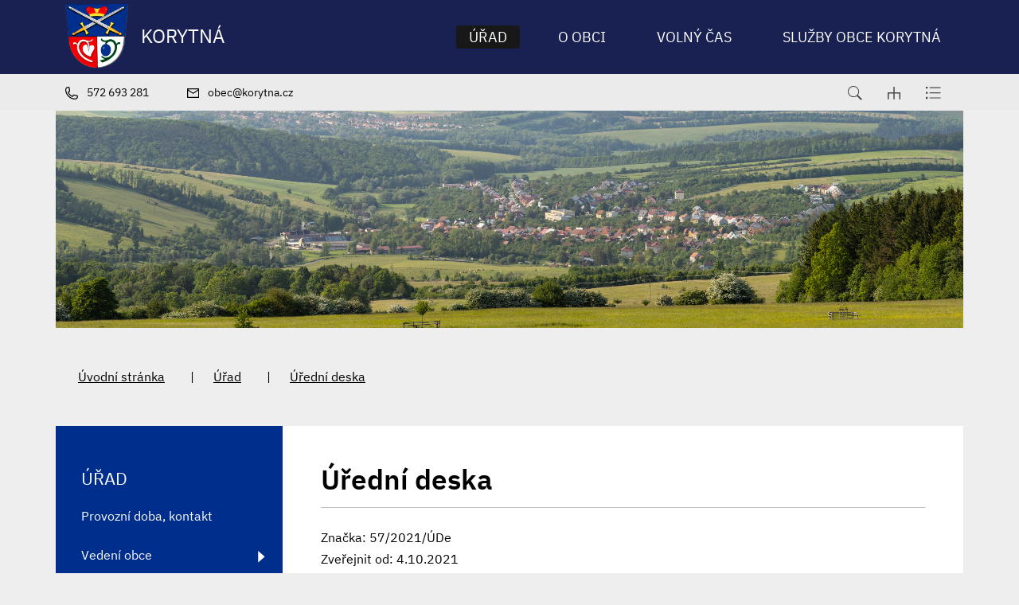

--- FILE ---
content_type: text/html; charset=UTF-8
request_url: https://www.korytna.cz/uredni-deska/uredni-deska/836
body_size: 6610
content:
<!DOCTYPE html>
<html lang="cs">
    <head> 
        
        <meta http-equiv="Content-Type" content="text/html;charset=utf-8" />
        <meta name="author" content="Origine" />

                    <meta name="robots" content="ALL,FOLLOW" />
                <title>Úřední deska - KORYTNÁ</title>
<meta name="description" content="" />
<meta name="keywords" content="" />
        <meta property="og:title" content="Úřední deska - KORYTNÁ" />
<meta property="og:description" content="" />
<meta property="og:type" content="website" />
<meta property="og:image" content="https://www.korytna.cz/images/upload/facebook/facebookshare.jpg" />
<meta property="og:url" content="https://www.korytna.cz/uredni-deska/uredni-deska/" />
         <link rel="icon" type="image/png" href="/favicon-48x48.png" sizes="48x48" />
<link rel="icon" type="image/svg+xml" href="/favicon.svg" />
<link rel="shortcut icon" href="/favicon.ico" />
<link rel="apple-touch-icon" sizes="180x180" href="/apple-touch-icon.png" />
<meta name="apple-mobile-web-app-title" content="Korytná" />
<link rel="manifest" href="/site.webmanifest" />   
    
        <link href="/rss.xml" rel="alternate" type="application/rss+xml" title="RSS kanál" />
        <meta name="viewport" content="initial-scale=1, viewport-fit=cover">
        <!-- CSS -->
                
                    <style>body.universal {
                    font-family: 'IBM Plex Sans', sans-serif                }</style>
                    <link href="/js/bootstrap530/css/bootstrap.min.css" rel="stylesheet" >
        <link rel="stylesheet" type="text/css" href="/js/jquery/datepicker190/css/bootstrap-datepicker.min.css" />

        <link rel="stylesheet" type="text/css" href="/js/jquery/aos231/aos.css" />
        <link rel="stylesheet" type="text/css" href="/js/jquery/slick190/slick.min.css"/>
        <link rel="stylesheet" type="text/css" href="/js/jquery/slick190/slick-theme.min.css"/>
        <link rel="stylesheet" type="text/css" href="/js/jquery/magnific110/dist/magnific-popup.css" />
        <link rel="stylesheet" type="text/css" href="/css/styles-in-progres.css?v=12" />
        <link rel="stylesheet" type="text/css" href="/css/sass.css?v=12" />
        <link rel="stylesheet" type="text/css" href="/css/custom.css?v=12" />

                <link rel="stylesheet" type="text/css" href="/css/universal.css?v=12" />

        <link rel="stylesheet" type="text/css" href="/progres/modules/booking2/booking2.css?v=12" /><link rel="stylesheet" type="text/css" href="/progres/modules/semaphore/semaphore.css?v=12" /><link rel="stylesheet" type="text/css" href="/progres/modules/ask/ask.css?v=12" /><link rel="stylesheet" type="text/css" href="/progres/modules/booking_municipal/booking_municipal.css?v=12" /><link rel="stylesheet" type="text/css" href="/progres/modules/structure/structure.css?v=12" /><link rel="stylesheet" type="text/css" href="/progres/modules/qrpayments/qrpayments.css?v=12" /><link rel="stylesheet" type="text/css" href="/progres/modules/discussion/discussion.css?v=12" /><link rel="stylesheet" type="text/css" href="/progres/modules/alert/alert.css?v=12" /><link rel="stylesheet" type="text/css" href="/progres/modules/mobile_app/mobile_app.css?v=12" /><link rel="stylesheet" type="text/css" href="/progres/modules/cementry/cementry.css?v=12" /><link rel="stylesheet" type="text/css" href="/progres/modules/sms/sms.css?v=12" /><link rel="stylesheet" type="text/css" href="/progres/modules/poi/poi.css?v=12" /><link rel="stylesheet" type="text/css" href="/progres/modules/AI/AI.css?v=12" />        <script src="/js/jquery/jquery-3.6.4.min.js" ></script>    
    </head>
    <body class="universal in">

        


        <div class="jump d-print-none">
            <p>Rozcestník</p>
            <ul class="list-inline">
                <li>
                    <a href="#navigace">Hlavní menu</a>
                </li>
                                    <li>
                        <a href="#skoknamenu">Menu rubriky</a>
                    </li>
                                <li>
                    <a href="#obsah">Obsah</a>
                </li>
            </ul>
        </div>

        <header class="header4 sticky-md-top">
    <div class="header-top">

        <div class="container">
            <div class="row ">
                <div class="signname-wrapper col">
                    <a class="no-focus-background nounder signname " href="/">
                        <div class="sign d-flex align-items-center "> 
                            <img src="/images/upload/system/znak.png" alt="Znak obce" height="80" class="focus logo4 me-3"> 

                                <div >
                                    <div class="village-name">
                                        KORYTNÁ
                                    </div>
                                </div>

                        </div>     

                    </a>
                </div>
                <div class="col">

                    <div class="d-sm-flex navwrapper justify-content-sm-end align-self-sm-center h100">
                        <nav class="navbar navbar-expand-lg navbar-light bg-light">
                            <div class="hamburger navbar-toggler " data-bs-toggle="collapse" data-bs-target="#mainmenu">
                                <span class="text">Menu</span>
                                <div class="toggle">
                                    <span></span>
                                </div>
                            </div>

                            <div class="collapse navbar-collapse" id="mainmenu">
                                <a href="#menu-jump" class="support">Přeskočit hlavní menu</a>
                                <ul class="navbar-nav" id="navigace">
                                    <li class="nav-item active dropdown hover ">
                                        <a class="nav-link dropdown-toggle " href="/urad/" id="urad" role="button" data-bs-toggle="dropdown" aria-expanded="false"  data-id="urad">

                                                Úřad
                                            </a>

                                            <div class="dropdown-menu ">
                                                <div class="container">
                                                    <div class="row ">
                                                        <div class="col-12 backgroundwhite d-flex">
                                                            <div class="w-100">
                                                                <a href="/urad/" class="dropdown-item-header">Úřad</a>
                                                                <ul aria-labelledby="urad">
                                                                    <li><a class="dropdown-item" href="/provozni-doba-kontakt" data-id="provozni-doba-kontakt">Provozní doba, kontakt</a></li>
                                                                    <li><a class="dropdown-item" href="/vedeni-obce" data-id="vedeni-obce">Vedení obce</a></li>
                                                                    <li><a class="dropdown-item" href="/uredni-deska" data-id="uredni-deska">Úřední deska</a></li>
                                                                    <li><a class="dropdown-item" href="/povinne-zverejnovane-informace" data-id="povinne-zverejnovane-informace">Povinně zveřejňované informace</a></li>
                                                                    <li><a class="dropdown-item" href="/e-podatelna" data-id="e-podatelna">E-podatelna</a></li>
                                                                    <li><a class="dropdown-item" href="/czech-point" data-id="czech-point">Czech POINT</a></li>
                                                                    <li><a class="dropdown-item" href="/formular-na-dotazy" data-id="formular-na-dotazy">Formulář na dotazy</a></li>
                                                                    <li><a class="dropdown-item" href="/objednavani-na-urad" data-id="objednavani-na-urad">Objednávání na úřad</a></li>
                                                                    <li><a class="dropdown-item" href="/gdpr" data-id="gdpr">GDPR</a></li>
                                                                    <li><a class="dropdown-item" href="/rozpocet" data-id="rozpocet">Rozpočet</a></li>
                                                                    <li><a class="dropdown-item" href="/vyhlasky-predpisy-narizeni" data-id="vyhlasky-predpisy-narizeni">Vyhlášky, předpisy, nařízení</a></li>
                                                                    <li><a class="dropdown-item" href="/uzemni-plan-542" data-id="uzemni-plan-542">Územní plán</a></li>
                                                                    <li><a class="dropdown-item" href="/plan-rozvoje-sportu" data-id="plan-rozvoje-sportu">Plán rozvoje sportu</a></li>
                                                                    <li><a class="dropdown-item" href="/program-rozvoje-obce" data-id="program-rozvoje-obce">Program rozvoje obce</a></li>
                                                                    <li><a class="dropdown-item" href="/povodnovy-plan" data-id="povodnovy-plan">Povodňový plán</a></li>
                                                                    <li><a class="dropdown-item" href="/poplatky" data-id="poplatky">Poplatky</a></li>
                                                                    <li><a class="dropdown-item" href="/dotace" data-id="dotace">Dotace</a></li>
                                                                    <li><a class="dropdown-item" href="/formulare-zadosti" data-id="formulare-zadosti">Formuláře žádostí</a></li>
                                                                    <li><a class="dropdown-item" href="/stiznosti" data-id="stiznosti">Stížnosti</a></li>
                                                                    <li><a class="dropdown-item" href="/dorucovani-zasilek" data-id="dorucovani-zasilek">Doručování zásilek </a></li>
                                                                    <li><a class="dropdown-item" href="/nalezy" data-id="nalezy">Nálezy</a></li>
                                                                    <li><a class="dropdown-item" href="/odpadove-hospodarstvi" data-id="odpadove-hospodarstvi">Odpadové hospodářství</a></li>
                                                                    <li><a class="dropdown-item" href="/publicita" data-id="publicita">Publicita</a></li>
                                                                </ul>
                                                            </div>
                                                        </div>

                                                    </div>
                                                </div>
                                            </div>
                                    </li>
                                    <li class="nav-item  dropdown hover ">
                                        <a class="nav-link dropdown-toggle " href="/o-obci/" id="o-obci" role="button" data-bs-toggle="dropdown" aria-expanded="false"  data-id="o-obci">

                                                O obci
                                            </a>

                                            <div class="dropdown-menu ">
                                                <div class="container">
                                                    <div class="row ">
                                                        <div class="col-12 backgroundwhite d-flex">
                                                            <div class="w-100">
                                                                <a href="/o-obci/" class="dropdown-item-header">O obci</a>
                                                                <ul aria-labelledby="o-obci">
                                                                    <li><a class="dropdown-item" href="/aktuality" data-id="aktuality">Aktuality</a></li>
                                                                    <li><a class="dropdown-item" href="/e-rozhlas" data-id="e-rozhlas">E-rozhlas</a></li>
                                                                    <li><a class="dropdown-item" href="/mapovy-portal" data-id="mapovy-portal">Mapový portál</a></li>
                                                                    <li><a class="dropdown-item" href="/historie-a-soucasnost" data-id="historie-a-soucasnost">Historie a současnost</a></li>
                                                                    <li><a class="dropdown-item" href="/fotogalerie" data-id="fotogalerie">Fotogalerie</a></li>
                                                                    <li><a class="dropdown-item" href="/korytnansky-obcasnik" data-id="korytnansky-obcasnik">Korytňanský občasník</a></li>
                                                                    <li><a class="dropdown-item" href="/lekar" data-id="lekar">Lékař</a></li>
                                                                    <li><a class="dropdown-item" href="/jizdni-rady" data-id="jizdni-rady">Jízdní řády</a></li>
                                                                    <li><a class="dropdown-item" href="/ohlaseni-nedostaku" data-id="ohlaseni-nedostaku">Ohlášení nedostaků</a></li>
                                                                    <li><a class="dropdown-item" href="http://www.vychodnislovacko.eu/" data-id="mikroregion-vychodni-slovacko">Mikroregion Východní Slovácko</a></li>
                                                                    <li><a class="dropdown-item" href="http://www.masvychodnislovacko.eu/" data-id="mas-vychodni-slovacko">MAS Východní Slovácko</a></li>
                                                                    <li><a class="dropdown-item" href="/zs-a-ms-korytna" data-id="zs-a-ms-korytna">ZŠ a MŠ Korytná</a></li>
                                                                    <li><a class="dropdown-item" href="/firmy" data-id="firmy">Firmy</a></li>
                                                                    <li><a class="dropdown-item" href="/socialni-sluzby-pecovatelska-sl-korytna" data-id="socialni-sluzby-pecovatelska-sl-korytna">SOCIÁLNÍ SLUŽBY-pečovatelská sl. Korytná</a></li>
                                                                    <li><a class="dropdown-item" href="/poskytovane-sluzby-dps" data-id="poskytovane-sluzby-dps">Poskytované služby DPS</a></li>
                                                                    <li><a class="dropdown-item" href="/kanalizace-a-cov-korytna" data-id="kanalizace-a-cov-korytna">Kanalizace a ČOV Korytná</a></li>
                                                                    <li><a class="dropdown-item" href="/ceniky-vodne-stocne" data-id="ceniky-vodne-stocne">Ceníky vodné, stočné</a></li>
                                                                    <li><a class="dropdown-item" href="/informace-o-obci-739" data-id="informace-o-obci-739">Vodní hospodářství</a></li>
                                                                    <li><a class="dropdown-item" href="/sberny-dvur-svozy-odpadu" data-id="sberny-dvur-svozy-odpadu">Sběrný dvůr,svozy odpadů</a></li>
                                                                    <li><a class="dropdown-item" href="/fotovoltaicka-elektrarna" data-id="fotovoltaicka-elektrarna">Fotovoltaická elektrárna</a></li>
                                                                    <li><a class="dropdown-item" href="/umrti" data-id="umrti">Úmrtí</a></li>
                                                                    <li><a class="dropdown-item" href="/hrbitov" data-id="hrbitov">Hřbitov</a></li>
                                                                </ul>
                                                            </div>
                                                        </div>

                                                    </div>
                                                </div>
                                            </div>
                                    </li>
                                    <li class="nav-item  dropdown hover ">
                                        <a class="nav-link dropdown-toggle " href="/volny-cas/" id="volny-cas" role="button" data-bs-toggle="dropdown" aria-expanded="false"  data-id="volny-cas">

                                                Volný čas
                                            </a>

                                            <div class="dropdown-menu ">
                                                <div class="container">
                                                    <div class="row ">
                                                        <div class="col-12 backgroundwhite d-flex">
                                                            <div class="w-100">
                                                                <a href="/volny-cas/" class="dropdown-item-header">Volný čas</a>
                                                                <ul aria-labelledby="volny-cas">
                                                                    <li><a class="dropdown-item" href="/kalendar-akci" data-id="kalendar-akci">Kalendář akcí </a></li>
                                                                    <li><a class="dropdown-item" href="/rezervace-pronajimanych-objektu" data-id="rezervace-pronajimanych-objektu">Rezervace pronajímaných objektů</a></li>
                                                                    <li><a class="dropdown-item" href="/tipy-na-vylet" data-id="tipy-na-vylet">Tipy na výlet</a></li>
                                                                    <li><a class="dropdown-item" href="/muzeum-korytna-1939-1945" data-id="muzeum-korytna-1939-1945">Muzeum Korytná 1939-1945 </a></li>
                                                                    <li><a class="dropdown-item" href="/sportovni-hala-a-jeji-historie" data-id="sportovni-hala-a-jeji-historie">Sportovní hala a její historie</a></li>
                                                                    <li><a class="dropdown-item" href="/viceucelove-zarizeni" data-id="viceucelove-zarizeni">Víceúčelové zařízení</a></li>
                                                                    <li><a class="dropdown-item" href="/farnost" data-id="farnost">Farnost</a></li>
                                                                    <li><a class="dropdown-item" href="http://www.korytna.knihovna.cz/" data-id="knihovna">Knihovna</a></li>
                                                                    <li><a class="dropdown-item" href="/kurz-prace-na-pocitaci" data-id="kurz-prace-na-pocitaci">KURZ "Práce na počítači"</a></li>
                                                                    <li><a class="dropdown-item" href="/tj-korytna" data-id="tj-korytna">TJ Korytná</a></li>
                                                                    <li><a class="dropdown-item" href="/muzaci-muzsky-pevecky-sbor" data-id="muzaci-muzsky-pevecky-sbor">Mužáci-mužský pěvecký sbor</a></li>
                                                                    <li><a class="dropdown-item" href="/dh-korytnanka" data-id="dh-korytnanka">DH Korytňanka</a></li>
                                                                    <li><a class="dropdown-item" href="/sdh-korytna" data-id="sdh-korytna">SDH Korytná</a></li>
                                                                    <li><a class="dropdown-item" href="/spcch-svaz-postizenych-civilizacnimi-chorobami" data-id="spcch-svaz-postizenych-civilizacnimi-chorobami">SPCCH-Svaz postižených civilizačními chorobami</a></li>
                                                                    <li><a class="dropdown-item" href="/vcelari" data-id="vcelari">Včelaři</a></li>
                                                                    <li><a class="dropdown-item" href="/hc-korytna" data-id="hc-korytna">HC Korytná</a></li>
                                                                    <li><a class="dropdown-item" href="/spolek-chovatelu-postovnich-holubu" data-id="spolek-chovatelu-postovnich-holubu">Spolek chovatelů poštovních holubů</a></li>
                                                                    <li><a class="dropdown-item" href="/myslivecky-spolek-hlubocek" data-id="myslivecky-spolek-hlubocek">Myslivecký spolek Hluboček</a></li>
                                                                    <li><a class="dropdown-item" href="/fs-kadlubek" data-id="fs-kadlubek">FS Kadlůbek</a></li>
                                                                    <li><a class="dropdown-item" href="/rybarsky-spolek-podsedak" data-id="rybarsky-spolek-podsedak">Rybářský spolek Podseďák</a></li>
                                                                    <li><a class="dropdown-item" href="/florbal" data-id="florbal">Florbal</a></li>
                                                                    <li><a class="dropdown-item" href="/rady-a-doporuceni" data-id="rady-a-doporuceni">RADY A DOPORUČENÍ</a></li>
                                                                    <li><a class="dropdown-item" href="https://www.virtualtravel.cz/export/korytna/" data-id="virtualni-prohlidka">Virtuální prohlídka</a></li>
                                                                </ul>
                                                            </div>
                                                        </div>

                                                    </div>
                                                </div>
                                            </div>
                                    </li>
                                    <li class="nav-item  dropdown hover ">
                                        <a class="nav-link dropdown-toggle " href="/sluzby-obce-korytna-s-r-o-756/" id="sluzby-obce-korytna-s-r-o-756" role="button" data-bs-toggle="dropdown" aria-expanded="false"  data-id="sluzby-obce-korytna-s-r-o-756">

                                                Služby obce Korytná
                                            </a>

                                            <div class="dropdown-menu ">
                                                <div class="container">
                                                    <div class="row ">
                                                        <div class="col-12 backgroundwhite d-flex">
                                                            <div class="w-100">
                                                                <a href="/sluzby-obce-korytna-s-r-o-756/" class="dropdown-item-header">Služby obce Korytná</a>
                                                                <ul aria-labelledby="sluzby-obce-korytna-s-r-o-756">
                                                                    <li><a class="dropdown-item" href="/kontakt-informace-o-firme" data-id="kontakt-informace-o-firme">Kontakt - informace o firmě</a></li>
                                                                    <li><a class="dropdown-item" href="/prodej-dreva" data-id="prodej-dreva">Prodej dřeva</a></li>
                                                                    <li><a class="dropdown-item" href="/fotogalerie-akci" data-id="fotogalerie-akci">Fotogalerie akcí</a></li>
                                                                </ul>
                                                            </div>
                                                        </div>

                                                    </div>
                                                </div>
                                            </div>
                                    </li>
                                </ul>     
                                <a id="menu-jump" class="support">Konec menu</a>
                            </div>
                        </nav> 

                    </div>
                </div>
            </div>

        </div>


    </div>
    <div class="header-bottom">

        <div class="container">
            <div class="row">
                <div class="col d-flex justify-content-start  header-bottom-links ">
                    <a href="tel:572 693 281" class="pe-3 pe-xl-5">
                        <img src="/images/universal/icon-phone-second.svg"  height="16" alt="telefon" class="focus2 me-2 "> <span class="d-none d-md-inline">572 693 281</span>
                    </a>
                    <a href="mailto:obec@korytna.cz" class="pe-6">
                        <img src="/images/universal/icon-mail-second.svg"  height="12" alt="email" class="focus2 me-2"> <span class="d-none d-md-inline">obec@korytna.cz</span>
                    </a>
                </div>

                <div class="col  justify-content-end d-flex ">
                    <div class="sitemap-index d-flex align-self-center ps-4">
                        <a href="#" class="search-button px-3">
                            <img src="/images/universal/zoom.svg" width="18" height="18" alt="hledat" class="focus2">
                        </a> 
                        <a href="/mapa-stranek" class="px-3">
                            <img src="/images/universal/sitemap.svg" width="16" height="16" alt="mapa webu" class="focus2">
                        </a> 
                        <a href="/rejstrik" class="px-3">
                            <img src="/images/universal/index.svg" height="16" alt="rejtřík" class="focus2">
                        </a> 
                    </div>
                </div>

            </div>
        </div>
    </div>
</header>


        
<div class="container">    
<div class="row">    
<div class="topin parallax-window"  data-image-src="/images/upload/system/IN2.jpg"></div>
</div>
</div>


<section class="content">
    <div class="container">        
        <div class="row background-breadcrumb my-0 my-md-4 py-2 py-md-4">
            <div class="col">
                <nav style="--bs-breadcrumb-divider: '|';" aria-label="breadcrumb ">
    <ol class="breadcrumb">
        <li class="breadcrumb-item"><a href="/">Úvodní stránka</a></li><li class="breadcrumb-item"><a href="/urad/">Úřad</a></li><li class="breadcrumb-item"><a href="/uredni-deska/">Úřední deska</a></li>    </ol>
</nav>
            </div>
        </div>
        <div class="row my-0 py-0 justify-content-between background-left-col"> 
            <div class="col-md-9 order-md-2 content-right backgroundwhite pt-4 p-md-5 " role="main" id="obsah">


                <h1>Úřední deska</h1>
                <hr class="underline-red mb-4">


                                <div class="board_item">
    Značka: 57/2021/ÚDe<br />
    Zveřejnit od: 4.10.2021<br />
    Zveřejnit do: 19.10.2021<br />
    Oblast: Vyhlášky<br />
    Původce: Obec Korytná<br />
    <br /><h2>OZV č. 1_2021 o stanovení obecního systému odpadového hospodářství</h2>
    
    Připojené dokumenty:<br />
    Dokument 57_OZV č. 1_2021 o stanovení obecního systému odpadového hospodářství.pdf obsahuje osobní údaje.<br>

</div>
<div class="white-panel pt-5 ">
    <a href="/uredni-deska" class="btn-default main" >ZPĚT NA ÚŘEDNÍ DESKU</a><br><br>
</div>
                <div class="clearfix"></div>


                <div class="nextsection">


                    
                    

                </div>

            </div>
            <div class="col-md-3 order-md-1 content-left px-md-0">

                                    <div class="menu-left" role="navigation" aria-label="Main menu" id="skoknamenu">                    
                        <div class="menu-left-in" >                        
                            <h2>Úřad  </h2><ul>
    
            <li class="">
                <a href="/provozni-doba-kontakt" >Provozní doba, kontakt</a>
                
            </li>
            
            <li class=" is-submenu">
                <a href="/vedeni-obce" >Vedení obce</a>
                
            </li>
            
            <li class="menuon">
                <a href="/uredni-deska" >Úřední deska</a>
                
            </li>
            
            <li class=" is-submenu">
                <a href="/povinne-zverejnovane-informace" >Povinně zveřejňované informace</a>
                
            </li>
            
            <li class="">
                <a href="/e-podatelna" >E-podatelna</a>
                
            </li>
            
            <li class="">
                <a href="/czech-point" >Czech POINT</a>
                
            </li>
            
            <li class="">
                <a href="/formular-na-dotazy" >Formulář na dotazy</a>
                
            </li>
            
            <li class="">
                <a href="/objednavani-na-urad" >Objednávání na úřad</a>
                
            </li>
            
            <li class="">
                <a href="/gdpr" >GDPR</a>
                
            </li>
            
            <li class=" is-submenu">
                <a href="/rozpocet" >Rozpočet</a>
                
            </li>
            
            <li class=" is-submenu">
                <a href="/vyhlasky-predpisy-narizeni" >Vyhlášky, předpisy, nařízení</a>
                
            </li>
            
            <li class=" is-submenu">
                <a href="/uzemni-plan-542" >Územní plán</a>
                
            </li>
            
            <li class="">
                <a href="/plan-rozvoje-sportu" >Plán rozvoje sportu</a>
                
            </li>
            
            <li class="">
                <a href="/program-rozvoje-obce" >Program rozvoje obce</a>
                
            </li>
            
            <li class="">
                <a href="/povodnovy-plan" >Povodňový plán</a>
                
            </li>
            
            <li class="">
                <a href="/poplatky" >Poplatky</a>
                
            </li>
            
            <li class=" is-submenu">
                <a href="/dotace" >Dotace</a>
                
            </li>
            
            <li class="">
                <a href="/formulare-zadosti" >Formuláře žádostí</a>
                
            </li>
            
            <li class="">
                <a href="/stiznosti" >Stížnosti</a>
                
            </li>
            
            <li class="">
                <a href="/dorucovani-zasilek" >Doručování zásilek </a>
                
            </li>
            
            <li class="">
                <a href="/nalezy" >Nálezy</a>
                
            </li>
            
            <li class="">
                <a href="/odpadove-hospodarstvi" >Odpadové hospodářství</a>
                
            </li>
            
            <li class=" is-submenu">
                <a href="/publicita" >Publicita</a>
                
            </li>
            </ul>                        </div>
                    </div>
                

            </div>
        </div>
    </div>    
</section>
<footer class="alternative1">
    <section class="  backgroundmain margintop1 marginbottom1" style="" id="section1">
  
    <div class="container" >
        <div class="row">
            <div class="progrescol col-md-4 
                 "
                 style="
                 
                 
                 
                 
                 
                 
                 
                 
                 
             ;">
                <div class="responsive-item ">
                    <h2>Kontakt</h2>
                    <div class="mb-1">
    <p>Korytná 297<br />
687 52</p>
    <p>
        <a href="tel:572693281">572 693 281</a>
        <br />
        <a href="mailto:obec@korytna.cz">obec@korytna.cz</a>
        <br />

    </p>
</div>                </div>
                <div class="responsive-item ">
                    <div class="">
                            <p><a href="https://www.facebook.com/www.korytna.cz"><img src="/images/universal/footer-fb.webp" border="0" alt="" width="32" height="32" /></a>     </p>            
                    </div>
                </div>
            </div>
            <div class="progrescol col-md-6 
                 "
                 style="
                 
                 
                 
                 
                 
                 
                 
                 
                 
             ;">
                <div class="responsive-item ">
                    <div class="">
                        <h2>
                            
                                Důležité odkazy
                                    
                        </h2>
                            <ul class="footer-links">
<li><a href="/publicita/">Dotace a publicita</a></li>
<li><a href="/umrti">Poslední sbohem</a></li>
<li><a href="https://zlinskykraj.cz/">Zlínský kraj</a></li>
<li><a href="https://www.virtualtravel.cz/export/korytna/">Virtuální prohlídka</a></li>
</ul>            
                    </div>
                </div>
            </div>
            <div class="progrescol col-md-2 
                 "
                 style="
                 
                 
                 
                 
                 
                 
                 
                 
                 
             ;">
            </div>
        </div>
    </div>
    

</section>
<section class="  backgroundmain margintop1 marginbottom1" style="" id="section2">
  
    <div class="container" >
        <div class="row">
            <div class="progrescol col-md-6 
                 "
                 style="
                 
                 
                 
                 
                 
                 
                 
                 
                 
             ;">
                <div class="responsive-item ">
                    <h2>Úřední hodiny</h2>
                    <div class="mb-1 pb-4 pb-md-0">  
    <table class="table-footer " style="border-collapse: collapse;">
        <tbody>
            <tr>
                <td style="width: 20%;">PO:</td>
                <td style="width: 40%;">8.00–12.00</td>
                <td style="width: 40%;"> 13.00–17.00</td>
            </tr>
            <tr>
                <td style="width: 20%;">ST:</td>
                <td style="width: 40%;">8.00–12.00</td>
                <td style="width: 40%;"> 13.00–17.00</td>
            </tr>
        </tbody>
    </table>

</div>                </div>
            </div>
            <div class="progrescol col-md-6 
                 "
                 style="
                 
                 
                 
                 
                 
                 
                 
                 
                 
             ;">
                <div class="responsive-item ">
                    <h2>Přihlašte se k odběru novinek</h2>
                    <div class="regmail2">  
    <form class="row regmail2-form" id="mail_submit" data-action="save_reg_mail" data-lang="cz">
        <div class="col-8 pe-0">
            <input type="email" class="form-control regmail2-input" value="" placeholder="E-mail" id="email" aria-label="email">
        </div>
        <script  type="text/javascript">
            document.write('<input type="hidden" name="info" id="info" value="br' + 'no" />');
        </script>
        <div class="col-4 ps-0">
            <button type="submit" class="btn regmail2-button" >Odebírat</button>
        </div>
    </form> 

    <div class="gdpr">
        <a href="/gdpr/">
            Informace o osobních údajích</a>
    </div>
</div>    
</div>                </div>
            </div>
        </div>
    </div>
    

</section>
<section class="  backgroundmain margintop1 marginbottom1" style="" id="section3">
  
    <div class="container" >
        <div class="row">
            <div class="progrescol col-md-12 
                 "
                 style="
                 
                 
                 
                 
                 
                 
                 
                 
                 
             ;">
                <div class="responsive-item ">

                    <ul class="d-md-flex align-items-center justify-content-center mb-0">
    <li class="text-center"><a href="/prohlaseni-o-pristupnosti/">Prohlášení o přístupnosti</a></li>
    <li class="text-center"><a href="/ochrana-osobnich-udaju/">Ochrana osobních údajů</a></li>
    <li class="text-center"><a href="/kontakt-na-administratora/">Kontakt na administrátora</a></li>
</ul>                </div>
            </div>
        </div>
    </div>
    

</section>
<section class="  backgroundmain margintop1 marginbottom1 paddingbottom1" style="" id="section15">
  
    <div class="container" >
        <div class="row">
            <div class="progrescol col-md-12 
                 "
                 style="
                 
                 
                 
                 
                 
                 
                 
                 
                 
             ;">
                <div class="responsive-item ">
                    <div class="">
                            <p style="text-align: center;">© 2024 | Obec Korytná</p>            
                    </div>
                </div>
            </div>
        </div>
    </div>
    

</section>
</footer>

<div class="modal fade" id="myModal" tabindex="-1"  aria-hidden="true">
    <div class="modal-dialog modal-dialog-centered" >
        <div class="modal-content">
            <div class="modal-header">
                <button type="button" class="btn-close" data-bs-dismiss="modal" aria-label="Zavřít"></button>              
            </div>
            <div class="modal-body"></div>
            <div class="modal-footer">
                <button type="button" class="btn btn-secondary" data-bs-dismiss="modal">Zavřít</button>
            </div>
        </div>
    </div>
</div>

<div class="search-block">
    <a href="#" class="close-search"><img src="/images/cross.svg" alt="křížek" width="30" height="30"></a>
    <div class="searchform">
        <form action="/vyhledavani" role="search" method="get" >
            <label for="search-mobile" class="support">Vyhledávání</label>
            <input type="text" placeholder="Zadejte slovo ..." id="search-mobile" name="retezec">
            <button>
                HLEDAT
            </button>
        </form>
    </div>
</div>

<a href="#" class="cd-top">Top</a>

<!-- bootstrap  -->
<script src="/js/bootstrap530/js/bootstrap.bundle.min.js" ></script>
<!-- lightbox  -->
<script src="/js/jquery/magnific110/dist/jquery.magnific-popup.min.js"></script>
<!-- animate show -->
<script src="/js/jquery/aos231/aos.js"></script>
<!-- slick -->
<script src="/js/jquery/slick190/slick.min.js"></script>
<!-- paralax -->
<script src="/js/jquery/paralax/parallaxcustom.js"></script>
<!-- parallaxie -->
<script src="/js/jquery/parallaxie/parallaxie.js"></script>
<!--  add to calendar  -->
<script src="/js/pure/addtocalendar/add-to-calendar-button@2.js"  async defer></script>
<!-- my -->
<script src="/myjquery.min.js?v=12"></script> 
</body>
</html>

--- FILE ---
content_type: text/css
request_url: https://www.korytna.cz/css/styles-in-progres.css?v=12
body_size: 2664
content:
/* https://codepen.io/sosuke/pen/Pjoqqp */
.btn-outline-light {
  --bs-btn-color: #FFFFFF;
}

/* https://gwfh.mranftl.com/fonts */
/* ibm-plex-sans-300 - latin-ext_latin */
@font-face {
  font-family: "IBM Plex Sans";
  font-style: normal;
  font-weight: 300;
  src: local(""), url("/fonts/universal/ibm-plex-sans-v14-latin-ext_latin-300.woff2") format("woff2"), url("/fonts/universal/ibm-plex-sans-v14-latin-ext_latin-300.woff") format("woff"); /* Chrome 6+, Firefox 3.6+, IE 9+, Safari 5.1+ */
}
/* ibm-plex-sans-300italic - latin-ext_latin */
@font-face {
  font-family: "IBM Plex Sans";
  font-style: italic;
  font-weight: 300;
  src: local(""), url("/fonts/universal/ibm-plex-sans-v14-latin-ext_latin-300italic.woff2") format("woff2"), url("/fonts/universal/ibm-plex-sans-v14-latin-ext_latin-300italic.woff") format("woff"); /* Chrome 6+, Firefox 3.6+, IE 9+, Safari 5.1+ */
}
/* ibm-plex-sans-regular - latin-ext_latin */
@font-face {
  font-family: "IBM Plex Sans";
  font-style: normal;
  font-weight: 400;
  src: local(""), url("/fonts/universal/ibm-plex-sans-v14-latin-ext_latin-regular.woff2") format("woff2"), url("/fonts/universal/ibm-plex-sans-v14-latin-ext_latin-regular.woff") format("woff"); /* Chrome 6+, Firefox 3.6+, IE 9+, Safari 5.1+ */
}
/* ibm-plex-sans-600 - latin-ext_latin */
@font-face {
  font-family: "IBM Plex Sans";
  font-style: normal;
  font-weight: 600;
  src: local(""), url("/fonts/universal/ibm-plex-sans-v14-latin-ext_latin-600.woff2") format("woff2"), url("/fonts/universal/ibm-plex-sans-v14-latin-ext_latin-600.woff") format("woff"); /* Chrome 6+, Firefox 3.6+, IE 9+, Safari 5.1+ */
}
/* ibm-plex-sans-600italic - latin-ext_latin */
@font-face {
  font-family: "IBM Plex Sans";
  font-style: italic;
  font-weight: 600;
  src: local(""), url("/fonts/universal/ibm-plex-sans-v14-latin-ext_latin-600italic.woff2") format("woff2"), url("/fonts/universal/ibm-plex-sans-v14-latin-ext_latin-600italic.woff") format("woff"); /* Chrome 6+, Firefox 3.6+, IE 9+, Safari 5.1+ */
}
/* open-sans-regular - latin-ext_latin */
@font-face {
  font-display: swap; /* Check https://developer.mozilla.org/en-US/docs/Web/CSS/@font-face/font-display for other options. */
  font-family: "Open Sans";
  font-style: normal;
  font-weight: 400;
  src: url("/fonts/universal/open-sans-v34-latin-ext_latin-regular.woff2") format("woff2"), url("/fonts/universal/open-sans-v34-latin-ext_latin-regular.woff") format("woff"); /* Chrome 5+, Firefox 3.6+, IE 9+, Safari 5.1+ */
}
/* open-sans-italic - latin-ext_latin */
@font-face {
  font-display: swap; /* Check https://developer.mozilla.org/en-US/docs/Web/CSS/@font-face/font-display for other options. */
  font-family: "Open Sans";
  font-style: italic;
  font-weight: 400;
  src: url("/fonts/universal/open-sans-v34-latin-ext_latin-italic.woff2") format("woff2"), url("/fonts/universal/open-sans-v34-latin-ext_latin-italic.woff") format("woff"); /* Chrome 5+, Firefox 3.6+, IE 9+, Safari 5.1+ */
}
/* open-sans-600 - latin-ext_latin */
@font-face {
  font-display: swap; /* Check https://developer.mozilla.org/en-US/docs/Web/CSS/@font-face/font-display for other options. */
  font-family: "Open Sans";
  font-style: normal;
  font-weight: 600;
  src: url("/fonts/universal/open-sans-v34-latin-ext_latin-600.woff2") format("woff2"), url("/fonts/universal/open-sans-v34-latin-ext_latin-600.woff") format("woff"); /* Chrome 5+, Firefox 3.6+, IE 9+, Safari 5.1+ */
}
/* open-sans-600italic - latin-ext_latin */
@font-face {
  font-display: swap; /* Check https://developer.mozilla.org/en-US/docs/Web/CSS/@font-face/font-display for other options. */
  font-family: "Open Sans";
  font-style: italic;
  font-weight: 600;
  src: url("/fonts/universal/open-sans-v34-latin-ext_latin-600italic.woff2") format("woff2"), url("/fonts/universal/open-sans-v34-latin-ext_latin-600italic.woff") format("woff"); /* Chrome 5+, Firefox 3.6+, IE 9+, Safari 5.1+ */
}
/* open-sans-regular - latin-ext_latin */
@font-face {
  font-display: swap; /* Check https://developer.mozilla.org/en-US/docs/Web/CSS/@font-face/font-display for other options. */
  font-family: "Open Sans Condensed";
  font-style: normal;
  font-weight: 400;
  src: url("/fonts/universal/OpenSans_Condensed-Regular.ttf") format("truetype");
}
/* open-sans-600 - latin-ext_latin */
@font-face {
  font-display: swap; /* Check https://developer.mozilla.org/en-US/docs/Web/CSS/@font-face/font-display for other options. */
  font-family: "Open Sans Condensed";
  font-style: normal;
  font-weight: 600;
  src: url("/fonts/universal/OpenSans_Condensed-Bold.ttf") format("truetype");
}
/* open-sans-600italic - latin-ext_latin */
@font-face {
  font-display: swap; /* Check https://developer.mozilla.org/en-US/docs/Web/CSS/@font-face/font-display for other options. */
  font-family: "Open Sans Condensed";
  font-style: italic;
  font-weight: 600;
  src: url("/fonts/universal/OpenSans_Condensed-BoldItalic.ttf") format("truetype");
}
section {
  background-size: cover;
  background-repeat: no-repeat;
  background-position-x: center;
}
section > div > div.row {
  margin-top: 3rem;
  margin-bottom: 3rem;
  padding-top: 3rem;
  padding-bottom: 3rem;
}

.sectionfull {
  height: calc(100vh - 135px);
}

.sectioncenter {
  display: flex;
  align-items: center;
}

.backgroundtopcenter {
  background-position: center top !important;
}

.backgroundcentercenter {
  background-position: center !important;
}

.backgroundbottomcenter {
  background-position: center bottom !important;
}

.backgroundtopcenter {
  background-position: center top !important;
}

.backgroundtopleft {
  background-position: left top !important;
}

.backgroundcenterleft {
  background-position: left center !important;
}

.backgroundtopright {
  background-position: right top !important;
}

.backgroundcenterright {
  background-position: right center !important;
}

.backgroundbottomright {
  background-position: right bottom !important;
}

.margintop1 > div > div.row {
  margin-top: 0;
}

.margintop2 > div > div.row {
  margin-top: 6rem;
}

.margintop3 > div > div.row {
  margin-top: 9rem;
}

.marginbottom1 > div > div.row {
  margin-bottom: 0;
}

.marginbottom2 > div > div.row {
  margin-bottom: 6rem;
}

.marginbottom3 > div > div.row {
  margin-bottom: 9rem;
}

.paddingtop1 > div > div.row {
  padding-top: 0;
}

.paddingtop2 > div > div.row {
  padding-top: 6rem;
}

.paddingtop3 > div > div.row {
  padding-top: 9rem;
}

.paddingbottom1 > div > div.row {
  padding-bottom: 0;
}

.paddingbottom2 > div > div.row {
  padding-bottom: 6rem;
}

.paddingbottom3 > div > div.row {
  padding-bottom: 9rem;
}

.backgroundsize1 {
  background-size: auto;
}

.backgroundsize2 {
  background-size: contain;
}

.imageposition1 {
  background-position: left top;
}

.imageposition2 {
  background-position: center top;
}

.imageposition3 {
  background-position: right top;
}

.imageposition4 {
  background-position: left center;
}

.imageposition5 {
  background-position: right center;
}

.imageposition6 {
  background-position: left bottom;
}

.imageposition7 {
  background-position: center bottom;
}

.imageposition8 {
  background-position: right bottom;
}

.colbackgroundsize1 {
  background-size: cover;
}

.colbackgroundsize2 {
  background-size: contain;
}

.progrescol {
  background-repeat: no-repeat;
}

body, table td, table th, table tbody td, input, textarea, h1, h2, h3, h4, h5, h6 {
  line-height: 1.7;
}

body {
  background-color: #EEEEEE;
  color: #000;
}

.foto_vlevo {
  float: left;
  margin: 0px 20px 10px 0px;
}

.foto_vpravo {
  float: right;
  margin: 0px 0px 20px 10px;
}

h1 {
  font-size: 2.2em;
  line-height: 1.1;
  font-weight: bold;
}

h2 {
  font-size: 2em;
  font-weight: normal;
  color: #002E8D;
  line-height: 1.3;
}

h3 {
  font-size: 1.2em;
  font-weight: bold;
}

h4 {
  font-size: 1.1em;
}

a {
  color: #000;
  text-decoration: underline;
}
a:focus {
  text-decoration: none;
  background-color: black;
  color: white;
}
a:focus img.focus {
  outline: 5px dotted yellow;
}
a:focus img.focus2 {
  outline: 5px dotted #002E8D;
}
a:hover, a:active {
  color: #002E8D;
  background-color: transparent;
}
a:hover img.focus, a:active img.focus {
  outline: none !important;
}
a:hover img.focus2, a:active img.focus2 {
  outline: none !important;
}
a.no-focus-background:focus {
  background-color: transparent;
}
a.nounder {
  text-decoration: none;
}

ul {
  list-style: none !important;
  list-style-type: none !important;
  padding: 0;
  margin: 0;
  position: relative;
}
ul li {
  position: relative;
  padding-left: 2rem;
}
ul li:before {
  display: block;
  content: " ";
  background-size: cover;
  background-image: url(/images/universal/arrow_right_black_full.svg);
  width: 8px;
  height: 12px;
  position: absolute;
  margin-left: -1.7rem;
  margin-top: 0.4rem;
  transform: translateX(0);
}

img.lightboxthumb {
  width: 120px;
  max-height: 120px;
}

img.response, img.responsive {
  max-width: 100%;
  height: auto;
}

.light {
  font-weight: 200;
}

.black {
  color: black;
}
.black:hover {
  color: black;
}

.main {
  color: #002E8D;
}

.link, .btn-default {
  padding: 0.5rem 2rem;
  display: inline-block;
  border-radius: 2.5rem;
  text-decoration: none;
  transition: all 0.5s;
  text-align: left;
  border: 1px solid transparent;
}
.link:hover, .btn-default:hover {
  text-decoration: none;
}
.link.black-arrow, .link.blue, .btn-default.black-arrow, .btn-default.blue {
  color: white;
  background-color: #002E8D;
}
.link.black-arrow:focus, .link.black-arrow:hover, .link.blue:focus, .link.blue:hover, .btn-default.black-arrow:focus, .btn-default.black-arrow:hover, .btn-default.blue:focus, .btn-default.blue:hover {
  background-color: black;
}
.link.main, .btn-default.main {
  color: white;
  background-color: #002E8D;
  border: 1px solid #EBEBEB;
}
.link.main:focus, .link.main:hover, .btn-default.main:focus, .btn-default.main:hover {
  background-color: #EBEBEB;
  color: #002E8D;
  border: 1px solid #002E8D;
}
.link.main-inv, .btn-default.main-inv {
  color: #002E8D;
  background-color: white;
  border: 1px solid #002E8D;
}
.link.main-inv:focus, .link.main-inv:hover, .btn-default.main-inv:focus, .btn-default.main-inv:hover {
  background-color: #002E8D;
  color: white;
  border: 1px solid white;
}
.link.white, .btn-default.white {
  color: white;
  background-color: transparent;
  border: 1px solid white;
}
.link.white:focus, .link.white:hover, .btn-default.white:focus, .btn-default.white:hover {
  background-color: white;
  color: #002E8D;
}
.link.white-full, .btn-default.white-full {
  color: #002E8D;
  background-color: white;
  border: 1px solid white;
}
.link.white-full:focus, .link.white-full:hover, .btn-default.white-full:focus, .btn-default.white-full:hover {
  background-color: #002E8D;
  color: white;
}

.link-circle {
  border-radius: 30px;
  display: flex;
  height: 50px;
  width: 50px;
  justify-content: center;
  align-items: center;
  text-decoration: none;
  box-shadow: 5px 10px 10px #999;
  position: relative;
  font-size: 0.9em;
  transition: 0.5s all;
  border: 1px solid #002E8D;
}
.link-circle.main {
  color: white;
  background-color: #002E8D;
}
.link-circle.main:hover {
  color: #002E8D;
  background-color: white;
  text-decoration: none;
  box-shadow: 0px 0px 5px #999;
  transform: translate(5px, 5px);
}
.link-circle.black {
  color: white;
  background-color: black;
  border-color: black;
}
.link-circle.black:hover {
  color: black;
  background-color: white;
  border-color: white;
  text-decoration: none;
  box-shadow: 0px 0px 5px #555;
  transform: translate(5px, 5px);
}
.link-circle.second {
  color: white;
  background-color: #0BA0D8;
  border-color: #0BA0D8;
}
.link-circle.second:hover {
  color: #0BA0D8;
  background-color: white;
  text-decoration: none;
  box-shadow: 0px 0px 5px #999;
  transform: translate(5px, 5px);
}
.link-circle:after {
  position: absolute;
  content: "";
  width: 120px;
  height: 120px;
  border-radius: 60px;
  border: 1px solid #bbb;
  transition: 0.5s all;
}
.link-circle:hover:after {
  width: 240px;
  height: 240px;
  border-radius: 120px;
  opacity: 0;
}

.nopaddingall div {
  margin-left: 0;
  margin-right: 0;
  padding-left: 0;
  padding-right: 0;
}

.colorwhite {
  color: white;
}

.google-maps {
  position: relative;
  padding-bottom: 75%;
  height: 0;
  overflow: hidden;
}

.google-maps iframe {
  position: absolute;
  top: 0;
  left: 0;
  width: 100% !important;
  height: 100% !important;
}

.white {
  color: white;
}

.border-bottom {
  border-bottom: 1px solid #757575;
}

.borderwhite2 {
  border-top: 5px solid white;
  border-bottom: 5px solid white;
}

.backgroundmain {
  background-color: #002E8D;
  color: white;
  /* WHY?
  .col {
      background-color: rgba(40,54,130,.9);
  }*/
}
.backgroundmain p, .backgroundmain h1, .backgroundmain h2, .backgroundmain h3, .backgroundmain h4, .backgroundmain a {
  color: white;
}

/* https://www.magicpattern.design/tools/css-backgrounds*/
.background-diagonal {
  background-repeat: repeat;
  background-size: 12px 12px;
  background-image: repeating-linear-gradient(-45deg, rgba(255, 255, 255, 0.1) 0, rgba(255, 255, 255, 0.1) 1.2px, transparent 0, transparent 50%);
}

.background-zigzag {
  background-image: linear-gradient(135deg, rgba(255, 255, 255, 0.1) 25%, transparent 25%), linear-gradient(225deg, rgba(255, 255, 255, 0.1) 25%, transparent 25%), linear-gradient(45deg, rgba(255, 255, 255, 0.1) 25%, transparent 25%), linear-gradient(315deg, rgba(255, 255, 255, 0.1) 25%, #002E8D 25%);
  background-position: 12px 0, 12px 0, 0 0, 0 0;
  background-size: 24px 24px;
  background-repeat: repeat;
}

.backgroundsecond {
  background-color: #0BA0D8;
}

.backgroundgrey {
  background-color: #474747;
  color: white;
}
.backgroundgrey a {
  color: white;
}

.backgroundlightgray {
  background-color: #757575;
}

.backgroundverylightgray {
  background-color: #EBEBEB;
}

.backgroundldarkgray {
  background-color: #181818;
  color: white;
}
.backgroundldarkgray a, .backgroundldarkgray td {
  color: white;
}

.backgroundwhite {
  background-color: white;
}

@media only screen and (min-width: 768px) {
  .h100 {
    height: 100%;
  }
}

.hheader4fastlinks3 #carouselHP .carousel-inner .carousel-item {
  min-height: calc(100vh - 390px);
}

.uppercase {
  text-transform: uppercase;
}

.bold {
  font-weight: bold;
}

.bigger {
  font-size: 125%;
}

.bigger2 {
  font-size: 175%;
}

@media only screen and (min-width: 993px) {
  .columns2 {
    column-count: 2;
  }
  .columns2 li {
    break-inside: avoid-column;
  }
}

@media only screen and (min-width: 993px) {
  .grid-columns2 {
    display: grid;
    grid-template-columns: repeat(2, 1fr);
  }
}

.box-shadow {
  box-shadow: 0 0 20px rgba(100, 100, 100, 0.5);
}

.footer-links {
  column-count: 2;
  padding-left: 2em;
}
.footer-links li {
  padding-left: 0;
  list-style: disc;
}
.footer-links li:before {
  content: none;
}

/*# sourceMappingURL=styles-in-progres.css.map */


--- FILE ---
content_type: text/css
request_url: https://www.korytna.cz/css/sass.css?v=12
body_size: 5118
content:
@charset "UTF-8";
/* https://codepen.io/sosuke/pen/Pjoqqp */
.btn-outline-light {
  --bs-btn-color: #FFFFFF;
}

section {
  background-size: cover;
  background-repeat: no-repeat;
  background-position-x: center;
}
section > div > div.row {
  margin-top: 3rem;
  margin-bottom: 3rem;
  padding-top: 3rem;
  padding-bottom: 3rem;
}

.sectionfull {
  height: calc(100vh - 135px);
}

.sectioncenter {
  display: flex;
  align-items: center;
}

.backgroundtopcenter {
  background-position: center top !important;
}

.backgroundcentercenter {
  background-position: center !important;
}

.backgroundbottomcenter {
  background-position: center bottom !important;
}

.backgroundtopcenter {
  background-position: center top !important;
}

.backgroundtopleft {
  background-position: left top !important;
}

.backgroundcenterleft {
  background-position: left center !important;
}

.backgroundtopright {
  background-position: right top !important;
}

.backgroundcenterright {
  background-position: right center !important;
}

.backgroundbottomright {
  background-position: right bottom !important;
}

.margintop1 > div > div.row {
  margin-top: 0;
}

.margintop2 > div > div.row {
  margin-top: 6rem;
}

.margintop3 > div > div.row {
  margin-top: 9rem;
}

.marginbottom1 > div > div.row {
  margin-bottom: 0;
}

.marginbottom2 > div > div.row {
  margin-bottom: 6rem;
}

.marginbottom3 > div > div.row {
  margin-bottom: 9rem;
}

.paddingtop1 > div > div.row {
  padding-top: 0;
}

.paddingtop2 > div > div.row {
  padding-top: 6rem;
}

.paddingtop3 > div > div.row {
  padding-top: 9rem;
}

.paddingbottom1 > div > div.row {
  padding-bottom: 0;
}

.paddingbottom2 > div > div.row {
  padding-bottom: 6rem;
}

.paddingbottom3 > div > div.row {
  padding-bottom: 9rem;
}

.backgroundsize1 {
  background-size: auto;
}

.backgroundsize2 {
  background-size: contain;
}

.imageposition1 {
  background-position: left top;
}

.imageposition2 {
  background-position: center top;
}

.imageposition3 {
  background-position: right top;
}

.imageposition4 {
  background-position: left center;
}

.imageposition5 {
  background-position: right center;
}

.imageposition6 {
  background-position: left bottom;
}

.imageposition7 {
  background-position: center bottom;
}

.imageposition8 {
  background-position: right bottom;
}

.colbackgroundsize1 {
  background-size: cover;
}

.colbackgroundsize2 {
  background-size: contain;
}

.progrescol {
  background-repeat: no-repeat;
}

@media only screen and (min-width: 1400px) {
  .container {
    max-width: 1280px;
  }
}
@media only screen and (min-width: 1600px) {
  .container {
    max-width: 1450px;
  }
}

header {
  margin: 0;
  position: relative;
}
header nav.navbar-light .navbar-nav.active .nav-link {
  background-color: #002E8D;
}
header nav.navbar-light .navbar-nav.dropdown:last-of-type .dropdown-menu {
  right: 0;
  left: auto;
}
header nav.navbar-light .navbar-nav.dropdown:last-of-type .dropdown-menu:before {
  right: 0.3rem;
}
@media only screen and (min-width: 768px) {
  header nav.navbar-light .dropdown-toggle::after {
    content: none;
  }
}
header nav.navbar-light .dropdown-menu {
  border-radius: 0;
  border: none;
  z-index: 99999;
}
@media only screen and (min-width: 993px) {
  header nav.navbar-light .dropdown-menu:before {
    content: "";
    width: 43px;
    height: 11px;
    background-image: url(/images/arrow-top-drop.svg);
    background-repeat: no-repeat;
    position: absolute;
    margin-top: -15px;
  }
}
header nav.navbar-light .dropdown-menu li:before {
  content: none;
}
header nav.navbar-light .dropdown-menu li a.dropdown-item {
  text-decoration: none;
  font-size: 1em;
  color: black;
  white-space: normal;
}
header nav.navbar-light .dropdown-menu li a.dropdown-item:focus {
  background-color: yellow;
}
header nav.navbar-light .dropdown-menu li a.dropdown-item:hover {
  color: #002E8D;
  background-color: transparent;
}
header nav.navbar-light .dropdown-menu li a.dropdown-item:active {
  background-color: transparent;
}

/* hamburger */
.hamburger {
  float: right;
  position: relative;
  border: 0;
}
@media only screen and (max-width: 993px) {
  .hamburger {
    position: absolute;
    top: 0.1rem;
    right: 2rem;
  }
}
.hamburger .text {
  display: block;
  position: absolute;
  left: -22px;
  top: -35px;
  font-size: 0.8em;
  color: white;
  font-weight: normal;
}
.hamburger .toggle {
  position: absolute;
  top: 50%;
  right: 0;
  transform: translateY(-50%);
  width: 50px;
  height: 50px;
  background: transparent;
  cursor: pointer;
  overflow: hidden;
  border: none;
  outline: 0;
}
.hamburger .toggle:focus {
  background-color: yellow;
}
.hamburger .toggle:hover, .hamburger .toggle:active {
  background-color: transparent !important;
}
.hamburger .toggle.active span {
  box-shadow: 50px -12px 0 white, -50px 12px 0 white;
  border-radius: 1px;
  transform: translate(-50%, -50%) rotate(-315deg);
  transition-property: box-shadow, transform;
  transition-delay: 0s, 0.5s;
  transition-duration: 0.5s, 0.5s;
}
.hamburger .toggle.active span:before {
  top: 50%;
  transition-delay: 1s;
}
.hamburger .toggle span {
  position: absolute;
  top: 50%;
  left: 50%;
  transform: translate(-50%, -50%) rotate(0deg);
  width: calc(100% - 14px);
  height: 3px;
  background: white;
  box-shadow: 0 -12px 0 white, 0 12px 0 white;
  transition-property: transform, box-shadow;
  transition-delay: 0s, 1s;
  transition-duration: 0.5s, 0.5s;
}
.hamburger .toggle span:before {
  content: "";
  position: absolute;
  top: -70px;
  left: 50%;
  transform: translate(-50%, -50%);
  width: 3px;
  height: 37px;
  background: white;
  transition: 0.5s;
  transition-delay: 0.5s;
}

/* pro sekce */
.h80 {
  min-height: 80vh;
}
.h80 .responsive-item {
  position: relative;
  min-height: 80vh;
}

.h70 {
  min-height: 70vh;
}
.h70 .responsive-item {
  position: relative;
  min-height: 70vh;
}
.h70 .responsive-item #carouselHP .carousel-inner .carousel-item {
  min-height: 70vh;
}

.h50 {
  min-height: 50vh;
}
.h50 .responsive-item {
  position: relative;
  min-height: 50vh;
}
.h50 .responsive-item #carouselHP .carousel-inner .carousel-item {
  min-height: 50vh;
}

.h33 {
  padding-bottom: 33%;
}

.h25 {
  padding-bottom: 25%;
}

.h20 {
  padding-bottom: 20%;
}

.h15 {
  padding-bottom: 15%;
}

.h10 {
  padding-bottom: 10%;
}

.mhalftop {
  transform: translateY(-75%);
  position: absolute;
  width: 100%;
}
@media only screen and (min-width: 768px) {
  .mhalftop {
    transform: translateY(-70%);
  }
}
@media only screen and (min-width: 1200px) {
  .mhalftop {
    transform: translateY(-50%);
  }
}

.centerbottom {
  position: relative;
}
.centerbottom > div {
  position: absolute;
  bottom: 0;
  transform: translateY(50%);
}

/* Slider */
#carouselHP {
  height: 100%;
  margin: 0 auto;
  padding: 0;
  background-color: #EEEEEE;
}
#carouselHP .carousel-inner {
  height: 100%;
}
#carouselHP .carousel-inner .carousel-item {
  height: 100%;
  min-height: 80vh;
  background-size: cover;
  background-position: center center;
  position: relative;
}
@media only screen and (min-width: 1200px) {
  #carouselHP .carousel-inner .carousel-item {
    max-height: 100vh;
  }
}

#full-clndr {
  width: 100%;
  min-height: 454px;
}
#full-clndr .clndr-controls {
  clear: both;
  padding: 0 0 1.5rem 0;
  margin-bottom: 1.5rem;
  text-align: center;
  border-bottom: 1px solid white;
}
#full-clndr .clndr-controls .current-month {
  display: inline-block;
  padding: 0 2rem;
}
#full-clndr .clndr-controls .clndr-previous-button {
  display: inline-block;
  text-align: left;
}
#full-clndr .clndr-controls .clndr-next-button {
  display: inline-block;
  text-align: right;
}
#full-clndr .clndr-controls .clndr-previous-button, #full-clndr .clndr-controls .clndr-next-button {
  padding: 0 1rem;
  text-align: center;
  cursor: pointer;
}
#full-clndr .clndr-controls .clndr-previous-button:focus, #full-clndr .clndr-controls .clndr-next-button:focus {
  outline: 3px dotted white;
}
#full-clndr .clndr-controls .clndr-previous-button:hover, #full-clndr .clndr-controls .clndr-previous-button:active, #full-clndr .clndr-controls .clndr-next-button:hover, #full-clndr .clndr-controls .clndr-next-button:active {
  opacity: 0.5;
  outline: none !important;
}
#full-clndr .clndr-grid .days-of-the-week {
  width: 100%;
  color: white;
}
#full-clndr .clndr-grid .days-of-the-week .header-day {
  float: left;
  width: 14.2857%;
  padding: 12px;
  text-align: center;
  font-weight: bold;
}
#full-clndr .clndr-grid .days {
  width: 100%;
}
#full-clndr .clndr-grid .days .day, #full-clndr .clndr-grid .days .empty {
  float: left;
  width: 14.2857%;
  height: 50px;
  padding: 12px 0;
  text-align: center;
}
#full-clndr .clndr-grid .days .day.event .day-number, #full-clndr .clndr-grid .days .empty.event .day-number {
  display: inline-block;
  width: 35px;
  height: 35px;
  padding: 0.1em;
  background-image: none;
  background-color: transparent;
  cursor: pointer;
  position: relative;
  text-decoration: none;
  border-radius: 17px;
}
#full-clndr .clndr-grid .days .day.event .day-number:focus, #full-clndr .clndr-grid .days .empty.event .day-number:focus {
  background-color: white;
  color: #002E8D;
}
.page-icon {
  max-width: 18px;
  max-height: 18px;
}

.linksslick {
  width: 100%;
  overflow: hidden;
}
.linksslick .slick-slide {
  text-align: center;
  float: inherit;
  display: inline-block !important;
  vertical-align: middle;
}
.linksslick .slick-slide a {
  text-decoration: none;
  color: #000;
}
.linksslick .slick-slide a:focus {
  color: white;
}
.linksslick .slick-slide .img {
  min-height: 100px;
}
.linksslick .slick-slide .img img {
  margin: 0 auto;
  max-height: 110px;
  max-width: 200px;
}
.linksslick .slick-prev, .linksslick .slick-next {
  height: 51px;
  z-index: 400;
}
.linksslick .slick-prev {
  left: 0px;
}
.linksslick .slick-next {
  right: 0px;
}

.size {
  margin-top: 0;
  margin-right: 0px;
  text-align: right;
  padding: 10px 0 0px 0;
  display: inline-block;
}
@media screen and (min-width: 768px) {
  .size {
    float: right;
  }
}
@media screen and (max-width: 767px) {
  .size {
    position: absolute;
    right: 1rem;
    top: 0;
    z-index: 9999;
  }
}
.size ul {
  list-style: none;
  margin: 0px;
  padding: 0px;
}
.size ul li {
  list-style: none;
  margin: 0px 0 0 1rem;
  padding: 0px;
}
.size ul li a {
  height: 40px;
  width: 40px;
  text-align: center;
  color: #002E8D;
  text-decoration: none;
  font-weight: 400;
  border: 2px solid #002E8D;
}
.size ul li a.big1 {
  font-size: 1em;
}
.size ul li a.big3 {
  font-size: 1.5em;
}
.size ul li a.sizeset {
  background-color: #002E8D;
  color: white;
}
.size ul li a:focus {
  color: white;
  background-color: black;
}

.index {
  column-gap: 10rem;
}
@media only screen and (min-width: 768px) {
  .index {
    column-count: 2;
  }
}
@media only screen and (min-width: 1400px) {
  .index {
    column-count: 3;
  }
}

.menu-left {
  margin-top: 0.5rem;
}
.menu-left .menu-left-in {
  padding: 1rem 0;
  margin: 0;
}
.menu-left .menu-left-in ul {
  margin: 0;
  padding: 0;
  list-style: none;
}
.menu-left .menu-left-in ul.subsubmenu {
  padding-left: 1em;
}
.menu-left .menu-left-in ul.subsubmenu a {
  text-style: italic;
}
.menu-left .menu-left-in ul li {
  margin: 0;
  padding: 0;
  position: relative;
}
.menu-left .menu-left-in ul li:before {
  content: none;
}
.menu-left .menu-left-in ul li.is-submenu:before {
  position: absolute;
  right: 1rem;
  top: 1rem;
  content: "";
  margin-left: 0;
  width: 15px;
  height: 15px;
  background-image: url(/images/arrow_right_white.svg);
  background-size: contain;
  background-repeat: no-repeat;
}
.menu-left .menu-left-in ul li.menuon.is-submenu:before {
  transform: rotate(90deg);
  background-image: url(/images/arrow_right_black.svg);
}
.menu-left .menu-left-in ul li a {
  display: block;
  padding: 0.5em 2rem;
  font-size: 1em;
  text-decoration: none;
}
.menu-left .menu-left-in > ul > li {
  padding-top: 0.2em;
  padding-bottom: 0.2em;
}
.menu-left .menu-left-in > ul > li ul a {
  padding-left: 4rem;
}

.nextsection {
  padding-top: 1rem;
  padding-bottom: 1rem;
}
.nextsection h2.nextheadline {
  color: black;
  margin-bottom: 1em;
}
.nextsection ul.item_submenu {
  margin: 0;
  padding: 0;
  list-style: none;
  display: flex;
  flex-wrap: wrap;
  justify-content: space-between;
}
.nextsection ul.item_submenu li {
  width: 100%;
}
@media only screen and (min-width: 768px) {
  .nextsection ul.item_submenu li {
    width: 45%;
  }
}
@media only screen and (min-width: 993px) {
  .nextsection ul.item_submenu li {
    width: 31%;
  }
}
.nextsection ul.item_submenu li:before {
  content: none;
}
.nextsection ul.item_submenu li.hidden {
  visibility: hidden;
  min-height: 0;
}

/* PHOTO */
.photo {
  display: inline-block;
  background-color: #EBEBEB;
  margin-right: 0;
  vertical-align: top;
  padding-bottom: 0;
  position: relative;
  width: 100%;
  margin-bottom: 15px;
}
@media (min-width: 768px) {
  .photo {
    margin: 0 2% 30px 0;
    width: 32%;
  }
}
.photo img.photoimg {
  width: 100%;
}
.photo a {
  color: black;
  width: 100%;
  heigth: 100%;
  display: block;
  text-decoration: none;
}
.photo a img {
  width: 100%;
}
.photo a .text {
  min-height: 2.5rem;
  padding: 0.5em 1em;
  text-align: center;
}

.photo-in {
  text-align: center;
}
.photo-in a img {
  max-width: 100%;
}

/* news */
.news {
  margin: 0;
  padding: 0;
}
.news .news-hp > div .item-big, .news .news-hp > div .item-small {
  background-color: white;
}
.news .news-hp > div .item-big a, .news .news-hp > div .item-small a {
  color: #000;
  text-decoration: none;
}
.news .news-hp > div .item-big .image, .news .news-hp > div .item-small .image {
  display: block;
}
.news .news-hp > div .item-big .wrapper, .news .news-hp > div .item-small .wrapper {
  display: block;
  padding: 2rem;
}
.news .news-hp > div .item-big .date, .news .news-hp > div .item-small .date {
  font-size: 0.8em;
  font-style: italic;
  color: #474747;
  margin-bottom: 0.2em;
}
.news .news-hp > div .item-big {
  height: 100%;
}
.news .news-hp > div .item-big h3 {
  font-size: 1.6em;
  font-weight: bold;
}
.news .news-hp > div .item-small {
  padding: 1.4rem;
}
.news .news-hp > div .item-small h3 {
  font-size: 1.2em;
  font-weight: bold;
}
.news .news-hp > div .item-small .image {
  display: block;
  min-height: 127px;
}
@media only screen and (max-width: 767px) {
  .news .news-hp > div .item-small .image {
    /*     margin-bottom:2rem;*/
  }
}
.news .news-hp > div .item-small + .item-small {
  margin-top: 3px;
}

ul.news {
  margin: 0;
  padding: 0;
  list-style: none;
}
ul.news li {
  padding-top: 1rem;
  padding-bottom: 1rem;
}

.date-small {
  font-size: 0.8em;
  font-style: italic;
  color: #474747;
  margin-bottom: 0.2em;
}

.actionin .h2news {
  padding-top: 2rem;
}
.actionin .newsitem {
  padding: 1rem 0;
}
.actionin .newsitem + .newsitem {
  border-top: 1px solid #002E8D;
}

.pagination {
  padding-top: 2rem;
  border-radius: 0;
  padding-bottom: 2rem;
  flex-wrap: wrap;
}
.pagination li {
  list-style: none;
  padding-left: 0.5rem;
}
.pagination li.mright {
  margin-right: 1rem;
}
.pagination li:first-of-type, .pagination li:last-of-type {
  display: none;
}
@media only screen and (min-width: 992px) {
  .pagination li:first-of-type, .pagination li:last-of-type {
    display: inline-block;
  }
}
.pagination li > a {
  display: flex;
  height: 38px;
  min-width: 2rem;
  padding: 5px 1em;
  border-radius: 0 !important;
  border: 0;
  color: #000 !important;
  text-decoration: underline;
  align-content: center;
  align-items: center;
  justify-content: center;
}
.pagination li > a.active {
  font-weight: bold;
  text-decoration: none;
  color: #000 !important;
}
.pagination li > a.next {
  padding: 3px;
}
.pagination li > a.first, .pagination li > a.last, .pagination li > a.prev, .pagination li > a.next {
  text-decoration: none;
  color: white !important;
}
.pagination li > a.disabled {
  pointer-events: none;
  cursor: default;
}
.pagination li > a:focus {
  background-color: yellow;
  color: black;
}

.pagination li:before {
  content: none;
}
.pagination li > a.prev, .pagination li > a.first, .pagination li > a.next, .pagination li > a.last {
  background-color: #002E8D;
}
.pagination li > a.prev.disabled, .pagination li > a.first.disabled, .pagination li > a.next.disabled, .pagination li > a.last.disabled {
  background-color: #474747;
}
.pagination li > a.prev:focus, .pagination li > a.first:focus, .pagination li > a.next:focus, .pagination li > a.last:focus {
  outline: 3px dotted #002E8D;
}
.pagination li > a.prev:hover, .pagination li > a.prev:active, .pagination li > a.first:hover, .pagination li > a.first:active, .pagination li > a.next:hover, .pagination li > a.next:active, .pagination li > a.last:hover, .pagination li > a.last:active {
  outline: none;
}

.filter {
  padding: 1.5rem;
  margin-bottom: 2rem;
}
.filter .form-control.calendar {
  width: auto;
  display: inline-block;
  margin-right: 2rem;
  margin-left: 1rem;
}
.filter .inline {
  display: inline;
  padding-left: 0;
  margin-left: 0;
}
.filter .inline:before {
  content: none;
}
.filter .underline {
  text-decoration: underline;
}

.datepicker-days {
  padding: 5px;
}

/* Kontact */
#map {
  width: 100%;
  height: 100%;
}

/* Úřední deska*/
.board-hp {
  padding-top: 5rem;
  padding-bottom: 5rem;
}
.board-hp h2 {
  font-size: 2.2em;
  margin-bottom: 3rem;
}
.board-hp h2 img {
  position: relative;
  top: -3px;
}
.board-hp .board-hp-item {
  background-color: white;
  border-radius: 1rem;
  min-height: 14rem;
}
.board-hp .board-hp-item .board-hp-item-head {
  padding: 0.5rem 1rem;
  display: flex;
  justify-content: space-between;
  border-bottom: 1px solid #767676;
}
.board-hp .board-hp-item h3 {
  padding: 0.5rem 1rem 0.5rem 1rem;
  line-height: 1.4;
}
.board-hp .board-hp-item h3 a {
  font-weight: bold;
  text-decoration: none;
  color: #002E8D;
}

.board_info .btn {
  padding-left: 25px;
  padding-right: 25px;
  margin-right: 10px;
  background-color: #EBEBEB;
  color: #000;
  text-decoration: none;
  border-radius: 0;
}
.board_info .btn.active {
  background-color: #002E8D;
  color: white;
}
.board_info .flex {
  display: flex;
  flex-wrap: wrap;
  justify-content: flex-start;
}
.board_info h2 {
  margin-top: 35px;
}
.board_info h2.color {
  color: #002E8D;
  font-size: 1em;
  font-weight: bold;
}
.board_info .board_item {
  background-color: #EBEBEB;
  padding: 0rem;
  margin-bottom: 0.5rem;
  margin-left: 0;
  margin-right: 0;
  position: relative;
  width: 100%;
}
.board_info .board_item.simple {
  padding: 1rem;
}
@media only screen and (min-width: 768px) {
  .board_info .board_item.simple {
    width: 32%;
    margin-right: 1%;
  }
}
.board_info .board_item .board-link {
  padding: 1rem;
  text-decoration: none;
  display: block;
}
@media only screen and (min-width: 768px) {
  .board_info .board_item .board-link {
    display: flex;
    justify-content: space-between;
  }
}
.board_info .board_item p, .board_info .board_item h3 {
  padding: 0;
  margin: 0;
}
.board_info .board_item h3 {
  font-size: 1em;
  font-weight: bold;
  margin-bottom: 0em;
  padding-right: 2em;
}
.board_info .board_item p {
  font-size: 0.9em;
  flex-shrink: 0;
}
.board_info input.submit {
  text-align: center;
}
.board_info #years {
  display: none;
  padding: 15px;
  background-color: #EEEEEE;
  border: 1px solid #eee;
}
.board_info #years a {
  margin-bottom: 10px;
}
.board_info #years a:hover {
  background-color: #002E8D;
  color: white;
}

.board_form label {
  font-weight: normal;
  display: block;
}
.board_form input.input1, .board_form select {
  width: 100%;
  padding: 5px 10px;
  border: 2px solid #8ba2a8;
  margin-bottom: 15px;
}
.board_form select {
  padding: 7px 10px 6px 10px;
}
.board-item-in {
  padding-bottom: 2rem;
}

.alphabet {
  margin-bottom: 15px;
}
.alphabet a {
  display: inline-block;
  min-width: 30px;
  padding: 10px 15px;
  color: #002E8D !important;
  background-color: white !important;
  text-decoration: none;
  text-align: center;
  margin-right: 1px;
  margin-bottom: 5px;
}
.alphabet a.active, .alphabet a:hover {
  color: white !important;
  background-color: black !important;
}
.alphabet a:focus {
  color: black !important;
  background-color: yellow !important;
}

.search-result {
  background-color: yellow;
}

.search-block {
  position: fixed;
  width: 100vw;
  height: 100vh;
  background-color: rgba(255, 255, 255, 0.95);
  bottom: 100%;
  transition: 0.5s all;
  z-index: 99999;
}
.search-block.on {
  bottom: 0;
}
.search-block .close-search {
  position: absolute;
  right: 2rem;
  top: 2rem;
}
.search-block .searchform {
  width: 100vw;
  height: 100vh;
  display: flex;
  justify-content: center;
  align-items: center;
}
.search-block .searchform form {
  display: flex;
  justify-content: center;
  align-items: center;
}
.search-block .searchform form input {
  display: block;
  padding: 1rem;
  min-width: 250px;
  border: 1px solid #002E8D;
}
.search-block .searchform form button {
  padding: 1rem;
  display: block;
  border: 0;
  background-color: #002E8D;
  color: white;
  border: 1px solid #002E8D;
}
.search-block .searchform form button:focus {
  outline: 5px dotted #002E8D;
}
.search-block .searchform form button:active {
  outline: none;
}
.search-block .searchform form a {
  border-left: 1px solid #002E8D;
  padding: 0 0.8rem;
}

.search-item {
  margin-bottom: 2rem;
}

/* projekt */
.project .status .status-text {
  padding-top: 22px;
}
.project .status .status-text.start {
  padding-top: 0px;
}
.project .status .status-text.end {
  padding-top: 20px;
}
.project .project-photo .photo {
  display: inline-block;
  background-color: white;
  margin-right: 0;
  vertical-align: top;
  padding-bottom: 0;
  position: relative;
}
@media (min-width: 768px) {
  .project .project-photo .photo {
    margin: 0 0% 5px 0;
    width: 49%;
  }
}
@media (max-width: 767px) {
  .project .project-photo .photo {
    width: 100%;
    margin-bottom: 15px;
  }
}

.item-project {
  display: block;
  float: left;
  background-color: #EBEBEB;
  margin-bottom: 40px;
  margin-right: 1%;
}
@media (min-width: 1200px) {
  .item-project {
    width: 48%;
  }
}
.item-project .image {
  position: relative;
}
.item-project .image img {
  width: 100%;
  height: auto;
}
.item-project h2 {
  height: 121px;
  margin: 0;
  padding: 0 1rem;
  display: flex;
  align-items: center;
  justify-content: center;
}
.item-project h2 a {
  font-size: 0.7em;
  text-align: center;
  text-decoration: none;
  font-weight: 300;
}

/* payment */
.payment {
  margin-bottom: 2rem;
}

/* back to top */
.cd-top {
  display: inline-block;
  height: 40px;
  width: 40px;
  position: fixed;
  bottom: 100px;
  right: 10px;
  z-index: 1000;
  color: white;
  box-shadow: 0 0 10px rgba(0, 0, 0, 0.05);
  /* image replacement properties */
  overflow: hidden;
  text-indent: 100%;
  white-space: nowrap;
  background: #002E8D url(/images/cd-top-arrow.svg) no-repeat center 50%;
  visibility: hidden;
  opacity: 0;
  -webkit-transition: opacity 0.3s 0s, visibility 0s 0.3s, transform 0.5s;
  -moz-transition: opacity 0.3s 0s, visibility 0s 0.3s, transform 0.5s;
  transition: opacity 0.3s 0s, visibility 0s 0.3s, transform 0.5s;
}
.cd-top:hover {
  background-color: #002E8D;
  transform: scale(1.1);
}

.cd-top.cd-is-visible, .cd-top.cd-fade-out, .no-touch .cd-top:hover {
  -webkit-transition: opacity 0.3s 0s, visibility 0s 0s, transform 0.5s;
  -moz-transition: opacity 0.3s 0s, visibility 0s 0s, transform 0.5s;
  transition: opacity 0.3s 0s, visibility 0s 0s, transform 0.5s;
}

.cd-top.cd-is-visible {
  /* the button becomes visible */
  visibility: visible;
  opacity: 1;
}

.cd-top.cd-fade-out {
  /* if the user keeps scrolling down, the button is out of focus and becomes less visible */
  opacity: 0.5;
}

.no-touch .cd-top:hover {
  background-color: #e86256;
  opacity: 1;
}

@media only screen and (min-width: 768px) {
  .cd-top {
    right: 20px;
    bottom: 20px;
  }
}
@media only screen and (min-width: 1024px) {
  .cd-top {
    height: 60px;
    width: 60px;
    right: 30px;
    bottom: 30px;
  }
}
input::-webkit-outer-spin-button,
input::-webkit-inner-spin-button {
  /* display: none; <- Crashes Chrome on hover */
  -webkit-appearance: none;
  margin: 0; /* <-- Apparently some margin are still there even though it's hidden */
}

input::-webkit-outer-spin-button,
input::-webkit-inner-spin-button {
  /* display: none; <- Crashes Chrome on hover */
  -webkit-appearance: none;
  margin: 0; /* <-- Apparently some margin are still there even though it's hidden */
}

input[type=number] {
  -moz-appearance: textfield;
}

/* MAC HACK */
.row:before, .row:after {
  display: none !important;
}

.hide {
  display: none;
}

/* pristupnost */
.support {
  position: absolute;
  top: -99999px;
  left: 0;
  color: #002E8D;
  background-color: white;
}
.support:focus {
  top: -30px;
  padding: 1rem;
  color: #002E8D;
  background-color: white;
}

.jump {
  position: relative;
}
.jump h2, .jump p {
  position: absolute;
  top: 0;
  left: -99999px;
  width: 1px;
  height: 1px;
  overflow: hidden;
  z-index: 99999;
}
.jump ul {
  padding: 0;
  margin: 0;
}
.jump ul li {
  position: absolute;
  top: 0;
  left: 0;
  z-index: 99999;
}
.jump ul li:before {
  content: none;
}
.jump ul li a {
  position: absolute;
  top: -99999px;
  left: 0;
}
.jump ul li a:focus {
  top: 30px;
  color: black;
  background-color: white;
  padding: 1rem;
}

#menu-left-jump {
  color: white;
  background-color: black;
}

.fontsize1 {
  font-size: 150%;
}

::-moz-placeholder {
  opacity: 1;
}

.ytoverlay {
  z-index: 9999;
  position: absolute;
  border: 1px solid grey;
  display: flex;
  align-items: end;
  justify-content: center;
  background-image: url(/images/yt_consent.svg);
  background-size: 75px 53px;
  background-repeat: no-repeat;
  background-position: center;
}

.poll {
  margin: 0;
  padding: 0;
  list-style: none;
}
.poll li {
  margin: 1.5rem 0;
  padding: 0;
  list-style: none;
}
.poll li:before {
  content: none;
}
.poll li a {
  display: grid;
  grid-template-columns: 1fr 1fr;
  column-gap: 2rem;
  text-decoration: none;
}
.poll li a .text {
  text-align: right;
}
.poll li a .bars {
  min-width: 60%;
}
.poll li a .bars .bar {
  height: 1.5rem;
  background-color: #002E8D;
  margin-right: 0.3rem;
}
.poll li a .bars .count {
  font-weight: bold;
}

.smap-suggest {
  list-style: none;
}
.smap-suggest li {
  list-style: none;
  background-image: none;
}
.smap-suggest li:before {
  content: none;
}

.visually-hidden {
  position: absolute;
  width: 1px;
  height: 1px;
  margin: -1px;
  padding: 0;
  overflow: hidden;
  clip: rect(0, 0, 0, 0);
  border: 0;
}

/*# sourceMappingURL=sass.css.map */


--- FILE ---
content_type: text/css
request_url: https://www.korytna.cz/css/custom.css?v=12
body_size: -136
content:
.test{color:red}

--- FILE ---
content_type: image/svg+xml
request_url: https://www.korytna.cz/images/universal/icon-phone-second.svg
body_size: 1778
content:
<svg width="100%" height="100%" viewBox="0 0 67 67" version="1.1" xmlns="http://www.w3.org/2000/svg"  style="fill-rule:evenodd;clip-rule:evenodd;stroke-linejoin:round;stroke-miterlimit:2;"><path d="M-0,14.854c-0,-8.203 6.65,-14.854 14.853,-14.854c1.602,-0 3.149,0.255 4.602,0.727c1.857,0.605 2.947,2.217 3.227,3.824m0,-0l1.719,9.861l0.805,4.615l0.438,3.084c0.227,1.586 -0.288,3.418 -1.811,4.575c-1.578,1.2 -3.406,2.092 -5.394,2.586c1.819,4.211 4.42,8.041 7.665,11.287c3.248,3.247 7.08,5.849 11.293,7.669c0.493,-1.987 1.384,-3.815 2.583,-5.393c1.157,-1.523 2.99,-2.039 4.577,-1.812l3.079,0.44l4.612,0.803l9.868,1.719c1.608,0.28 3.22,1.371 3.825,3.229c0.472,1.451 0.726,2.998 0.726,4.599c-0,8.203 -6.65,14.854 -14.853,14.854c-0.659,-0 -1.309,-0.043 -1.947,-0.127c-2.976,-0.112 -5.931,-0.48 -8.834,-1.099c-3.078,-0.655 -6.096,-1.592 -9.017,-2.802c-6.275,-2.599 -11.977,-6.409 -16.779,-11.212c-4.803,-4.803 -8.613,-10.505 -11.212,-16.781c-1.21,-2.921 -2.146,-5.94 -2.802,-9.018c-0.619,-2.906 -0.987,-5.865 -1.099,-8.844c-0.082,-0.633 -0.124,-1.277 -0.124,-1.93m51.368,32.464l-4.572,-0.796l-2.864,-0.408c-0.746,1.03 -1.294,2.211 -1.591,3.486c-0.304,1.31 -1.112,2.455 -2.21,3.166c-1.131,0.73 -2.669,1.044 -4.197,0.411c-5.032,-2.085 -9.604,-5.14 -13.456,-8.992c-3.852,-3.852 -6.907,-8.425 -8.992,-13.458c-0.632,-1.526 -0.318,-3.062 0.412,-4.191c0.709,-1.097 1.853,-1.904 3.162,-2.207c1.278,-0.296 2.461,-0.845 3.493,-1.594l-0.423,-2.965l-0.781,-4.477l-1.701,-9.758c-0.882,-0.264 -1.82,-0.407 -2.795,-0.407c-5.371,0 -9.725,4.354 -9.725,9.726c0,0.462 0.032,0.916 0.094,1.358l0.018,0.132l0.005,0.133c0.095,2.722 0.428,5.427 0.994,8.083c0.591,2.773 1.434,5.492 2.524,8.124c2.342,5.653 5.774,10.79 10.1,15.117c4.326,4.326 9.462,7.759 15.115,10.1c2.632,1.09 5.351,1.934 8.123,2.525c2.654,0.565 5.355,0.898 8.075,0.993l0.134,0.005l0.134,0.019c0.446,0.063 0.903,0.095 1.37,0.095c5.37,0 9.724,-4.354 9.724,-9.725c0,-0.975 -0.142,-1.912 -0.406,-2.794l-9.764,-1.701Z" /></svg>


--- FILE ---
content_type: image/svg+xml
request_url: https://www.korytna.cz/images/universal/arrow_right_white_full.svg
body_size: 595
content:
<?xml version="1.0" encoding="UTF-8" standalone="no"?>
<!DOCTYPE svg PUBLIC "-//W3C//DTD SVG 1.1//EN" "http://www.w3.org/Graphics/SVG/1.1/DTD/svg11.dtd">
<svg width="100%" height="100%" viewBox="0 0 17 30" version="1.1" xmlns="http://www.w3.org/2000/svg" xmlns:xlink="http://www.w3.org/1999/xlink" xml:space="preserve" xmlns:serif="http://www.serif.com/" style="fill-rule:evenodd;clip-rule:evenodd;stroke-linejoin:round;stroke-miterlimit:2;">
    <g transform="matrix(1,0,0,1,-722.723,-2582.66)">
        <g transform="matrix(1,0,0,1,0,765.971)">
            <g transform="matrix(6.38946e-17,1.04348,-1.04348,6.38946e-17,2584.29,555.12)">
                <path d="M1223,1768L1237,1784L1209,1784L1223,1768Z" style="fill:white;"/>
            </g>
        </g>
    </g>
</svg>


--- FILE ---
content_type: image/svg+xml
request_url: https://www.korytna.cz/images/universal/sitemap.svg
body_size: 515
content:
<?xml version="1.0" encoding="UTF-8" standalone="no"?><!DOCTYPE svg PUBLIC "-//W3C//DTD SVG 1.1//EN" "http://www.w3.org/Graphics/SVG/1.1/DTD/svg11.dtd"><svg width="100%" height="100%" viewBox="0 0 75 75" version="1.1" xmlns="http://www.w3.org/2000/svg" xmlns:xlink="http://www.w3.org/1999/xlink" xml:space="preserve" xmlns:serif="http://www.serif.com/" style="fill-rule:evenodd;clip-rule:evenodd;stroke-linejoin:round;stroke-miterlimit:2;"><g><g id="Add"><path d="M74.744,33.119l-0,40.99l-7.15,-0l-0,-33.757l-26.607,0l0,33.757l-7.242,-0l-0,-33.757l-26.484,0l0,33.757l-7.273,-0l0,-40.99l33.757,-0l-0,-33.119l7.242,0l0,33.119l33.757,-0Z" style="fill:#474747;"/></g></g></svg>

--- FILE ---
content_type: text/javascript
request_url: https://www.korytna.cz/myjquery.min.js?v=12
body_size: 2231
content:
function number_format(e,t,i,a){e=(e+"").replace(/[^0-9+\-Ee.]/g,"");var o=isFinite(+e)?+e:0,s=isFinite(+t)?Math.abs(t):0,l=void 0===a?",":a,n=void 0===i?".":i,r="";return r=(s?function(e,t){var i=Math.pow(10,t);return""+Math.round(e*i)/i}(o,s):""+Math.round(o)).split("."),r[0].length>3&&(r[0]=r[0].replace(/\B(?=(?:\d{3})+(?!\d))/g,l)),(r[1]||"").length<s&&(r[1]=r[1]||"",r[1]+=new Array(s-r[1].length+1).join("0")),r.join(n)}$(document).ready((function(){$(".toggle").click((function(){$(".toggle").toggleClass("active")})),$(".unblur").on("click",(function(e){$(this).blur()})),AOS.init({disable:"mobile"}),$(this).width()<769||($(".dropdown.universalhover").hover((function(){$(this).addClass("show"),$(this).find(".dropdown-menu").addClass("show")}),(function(){$(this).removeClass("show"),$(this).find(".dropdown-menu").removeClass("show")})),$(".dropdown.universalhover > a").click((function(){location.href=this.href}))),$("iframe").each((function(e){if($(this).data("src")){let e=$(this).width(),t=$(this).height();$(this).css("position","relative"),$(this).before('<div class="ytoverlay" style="width:'+e+"px;height:"+t+'px"><div style="padding-bottom:10%;text-align:center;">Pro přehrání je potřeba přijmout <br><a href="#" onclick="showCookies();return false;">reklamní a sledovací cookies</a></div></div>')}})),$(".magnific-video").each((function(e){$(this).before('<div class="ytoverlay" style="padding:1em;z-index:10;position:absolute;left:50%;transform:translateX(-50%);width:100%;height:100%;display:flex;align-items: center;justify-content:center;background-color:#eee"><div style="text-align:center;"><p>Pro zobrazení videa je potřeba přijmout reklamní a sledovací <a href="/cookies" class="underline" data-cc="c-settings">cookies</a></div></div>')}));var t=$(".cd-top");$(window).scroll((function(){$(this).scrollTop()>300?t.addClass("cd-is-visible"):t.removeClass("cd-is-visible cd-fade-out"),$(this).scrollTop()>1200&&t.addClass("cd-fade-out")})),t.on("click",(function(e){e.preventDefault(),$("body,html").animate({scrollTop:0},700)})),$("#cancel_reg_mail").click((function(){return $("#action").val("delete_reg_mail"),$("#mail_form2").submit(),!1})),$(".noresubmit").preventDoubleSubmission();let i=$(".parallax-window").data("image-src");$(".parallax-window").length&&$(".parallax-window").parallax({imageSrc:i,speed:.2}),$(".parallaxie").length&&$(".parallaxie").parallaxie({speed:.5}),$(".magnific,.lightbox").magnificPopup({type:"image",gallery:{enabled:!0,navigateByImgClick:!0,tCounter:'<span class="mfp-counter">%curr% / %total%</span>'}}),$(".magnific-video").magnificPopup({type:"iframe"});var a=$(".linksslick"),o=Math.round(a.width()/320);if(a.slick({dots:!1,slidesToShow:o,slidesToScroll:1,arrows:!0,autoplay:!0,prevArrow:'<img class="a-left control-c prev slick-prev" src="/images/universal/arrow_left_black.svg" width="19" height="51" alt="vlevo">',nextArrow:'<img class="a-right control-c next slick-next" src="/images/universal/arrow_right_black.svg" width="19" height="51" alt="vpravo">',responsive:[{breakpoint:1200,settings:{slidesToShow:4,slidesToScroll:1,infinite:!0,dots:!0}},{breakpoint:1024,settings:{slidesToShow:3,slidesToScroll:1,infinite:!0,dots:!0}},{breakpoint:600,settings:{slidesToShow:2,slidesToScroll:1}},{breakpoint:480,settings:{slidesToShow:1,slidesToScroll:1}}]}),$("button#submit").click((function(){return $.ajax({type:"POST",url:"/templates/out/out_form_ajax.php",data:$("form").serialize(),success:function(e){"OK"==e?($("#myModal .modal-body").html("Formulář odeslán."),$("#myModal").modal("show"),$("input, textarea").val("")):($("#alert"+e).addClass("has-error"),$("#alert"+e+" input,#alert"+e+" select").focus(),$("#myModal .modal-body").html("Chyba ve formuláři."),$("#myModal").modal("show"))},error:function(){alert("Chyba")}}),!1})),$("#mail_submit").on("submit",(function(e){e.preventDefault();var t=$("#name").val(),i=$("#email").val(),a=$(this).data("action"),o=$(this).data("lang"),s=$("#info").val();return void 0!==i&&void 0!==a&&$.ajax({type:"POST",url:"/progres/ajax/reg_mail.php",data:{name:t,email:i,action:a,info:s,lang:o},dataType:"json"}).done((function(e){if(e.success){var t=e.text;$("#myModal").find(".modal-body").html(t)}else{t=e.error;$("#myModal").find(".modal-body").html("Problém: "+t)}$("#myModal").modal("show")})).fail((function(e){})),!1})),$("a#print_button").click((function(){window.print()})),$("a#tisknout-stranku").click((function(){window.print()})),$(".search-button").click((function(){return $(".search-block").addClass("on"),$("#search-mobile").focus(),!1})),$(".close-search").click((function(){return $(".search-block").removeClass("on"),!1})),$(".change-submit").change((function(){$(this).closest("form").trigger("submit")})),$(".click-submit a").click((function(){var e=$(this).data("filter");$("#filter-alphabet").val(e),$(this).closest("form").trigger("submit")})),$("a.poll-answer").click((function(){var e=$(this).data("id"),t=$(this).data("item_id");return $.get("/progres/ajax/poll.php",{send:"ok",q_id:e,item_id:t},(function(e){$(".poll").html(e)})),!1})),$("a.name").each((function(t,i){e=this.rel.replace("|","@"),e=e.replace(/\//g,"."),this.title="",this.href="mailto:"+e,$(this).html(e)})),$("span.ochrana").length){var s=/ MOCHR /,l=/ MOCHR2 /g;$("span.ochrana").each((function(){var e=$(this).text().replace(s,"@").replace(l,".");$(this).after('<a href="mailto:'+e+'">'+e+"</a>"),$(this).remove()}))}$(".nav").accessibleDropDown(),$("ul.dropdown-menu").filter((function(){return $(this).children().length>10})).addClass("twoColumns")})),$.fn.accessibleDropDown=function(){var e=$(this);$("li",e).mouseover((function(){$(this).addClass("hover")})).mouseout((function(){$(this).removeClass("hover")})),$("a",e).focus((function(){$(this).parents("li").addClass("hover")})).blur((function(){$(this).parents("li").removeClass("hover")}))},jQuery.fn.preventDoubleSubmission=function(){return $(this).on("submit",(function(e){var t=$(this);!0===t.data("submitted")?e.preventDefault():t.data("submitted",!0)})),this};

--- FILE ---
content_type: image/svg+xml
request_url: https://www.korytna.cz/images/universal/zoom.svg
body_size: 2017
content:
<?xml version="1.0" encoding="UTF-8" standalone="no"?><!DOCTYPE svg PUBLIC "-//W3C//DTD SVG 1.1//EN" "http://www.w3.org/Graphics/SVG/1.1/DTD/svg11.dtd"><svg width="100%" height="100%" viewBox="0 0 93 93" version="1.1" xmlns="http://www.w3.org/2000/svg" xmlns:xlink="http://www.w3.org/1999/xlink" xml:space="preserve" xmlns:serif="http://www.serif.com/" style="fill-rule:evenodd;clip-rule:evenodd;stroke-linejoin:round;stroke-miterlimit:2;"><path d="M58.367,65.741c-2.48,1.857 -5.194,3.4 -8.063,4.573c-4.369,1.786 -9.076,2.701 -13.796,2.701c-4.719,0 -9.426,-0.915 -13.795,-2.701c-4.215,-1.723 -8.093,-4.243 -11.388,-7.385c-3.182,-3.033 -5.812,-6.638 -7.721,-10.598c-1.629,-3.379 -2.729,-7.009 -3.249,-10.724c-0.558,-3.981 -0.458,-8.056 0.299,-12.005c0.62,-3.23 1.681,-6.373 3.145,-9.317c1.827,-3.673 4.276,-7.03 7.211,-9.896c2.937,-2.868 6.355,-5.238 10.075,-6.976c3.126,-1.46 6.459,-2.471 9.869,-2.993c1.685,-0.258 3.381,-0.385 5.084,-0.418c0.471,-0.003 0.47,-0.003 0.941,0c1.703,0.033 3.399,0.161 5.083,0.418c3.411,0.522 6.744,1.532 9.87,2.993c3.852,1.8 7.38,4.278 10.387,7.284c2.901,2.901 5.311,6.29 7.094,9.986c1.496,3.103 2.547,6.419 3.11,9.818c0.609,3.666 0.655,7.427 0.139,11.107c-0.521,3.715 -1.62,7.344 -3.249,10.723c-1.025,2.125 -2.257,4.148 -3.67,6.035l26.607,26.607l-7.375,7.376l-26.608,-26.608Zm-22.263,-60.524c-1.461,0.028 -2.916,0.138 -4.361,0.359c-2.92,0.446 -5.774,1.312 -8.451,2.562c-3.189,1.49 -6.12,3.524 -8.639,5.983c-2.517,2.457 -4.617,5.337 -6.184,8.487c-1.254,2.52 -2.162,5.211 -2.693,7.976c-0.649,3.388 -0.735,6.884 -0.256,10.3c0.446,3.181 1.387,6.289 2.782,9.182c1.637,3.396 3.893,6.487 6.622,9.088c2.825,2.693 6.149,4.855 9.762,6.332c3.745,1.531 7.778,2.314 11.822,2.314c4.045,-0 8.078,-0.783 11.822,-2.314c3.613,-1.477 6.938,-3.638 9.763,-6.331c2.728,-2.602 4.984,-5.693 6.622,-9.089c1.395,-2.894 2.336,-6.001 2.782,-9.183c0.479,-3.415 0.393,-6.912 -0.257,-10.299c-0.506,-2.641 -1.358,-5.214 -2.525,-7.636c-1.529,-3.17 -3.596,-6.075 -6.084,-8.563c-2.578,-2.578 -5.603,-4.703 -8.907,-6.247c-2.676,-1.25 -5.53,-2.116 -8.45,-2.562c-1.445,-0.221 -2.9,-0.331 -4.361,-0.359c-0.406,-0.002 -0.405,-0.002 -0.809,0Z" style="fill:#474747;"/></svg>